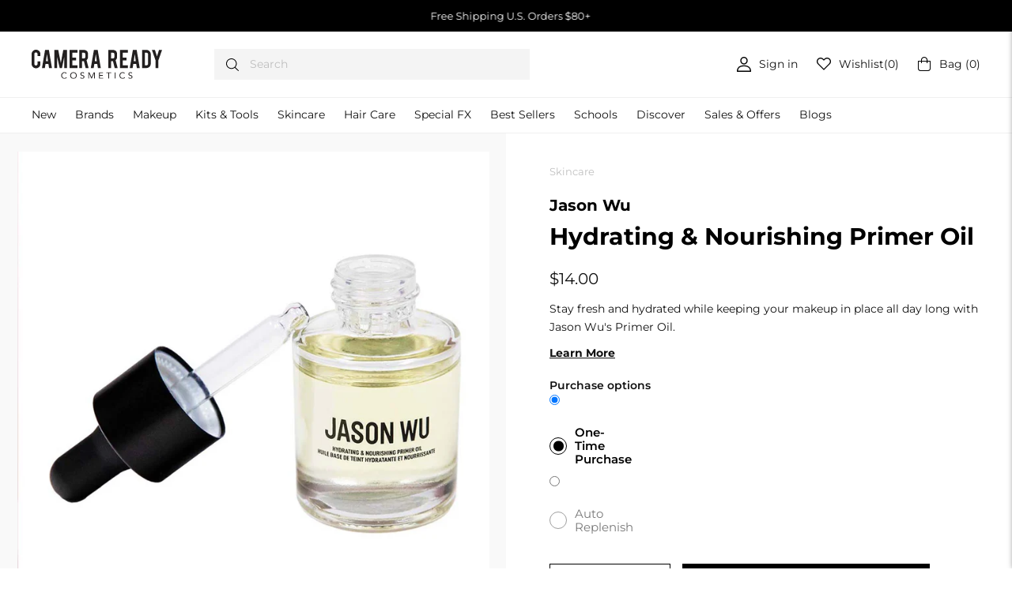

--- FILE ---
content_type: text/javascript; charset=utf-8
request_url: https://camerareadycosmetics.com/web-pixels@fcfee988w5aeb613cpc8e4bc33m6693e112/web-pixel-244908217@695709fc3f146fa50a25299517a954f2/sandbox/worker.modern.js
body_size: -498
content:
importScripts('https://camerareadycosmetics.com/cdn/wpm/sfcfee988w5aeb613cpc8e4bc33m6693e112m.js');
globalThis.shopify = self.webPixelsManager.createShopifyExtend('244908217', 'APP');
importScripts('/web-pixels/strict/app/web-pixel-244908217@695709fc3f146fa50a25299517a954f2.js');


--- FILE ---
content_type: text/javascript; charset=utf-8
request_url: https://camerareadycosmetics.com/web-pixels@fcfee988w5aeb613cpc8e4bc33m6693e112/web-pixel-380502201@22e92c2ad45662f435e4801458fb78cc/sandbox/worker.modern.js
body_size: -490
content:
importScripts('https://camerareadycosmetics.com/cdn/wpm/sfcfee988w5aeb613cpc8e4bc33m6693e112m.js');
globalThis.shopify = self.webPixelsManager.createShopifyExtend('380502201', 'APP');
importScripts('/web-pixels/strict/app/web-pixel-380502201@22e92c2ad45662f435e4801458fb78cc.js');


--- FILE ---
content_type: text/javascript; charset=utf-8
request_url: https://camerareadycosmetics.com/web-pixels@fcfee988w5aeb613cpc8e4bc33m6693e112/web-pixel-156598457@aa9feb15e63a302383aa48b053211bbb/sandbox/worker.modern.js
body_size: -726
content:
importScripts('https://camerareadycosmetics.com/cdn/wpm/sfcfee988w5aeb613cpc8e4bc33m6693e112m.js');
globalThis.shopify = self.webPixelsManager.createShopifyExtend('156598457', 'APP');
importScripts('/web-pixels/strict/app/web-pixel-156598457@aa9feb15e63a302383aa48b053211bbb.js');
